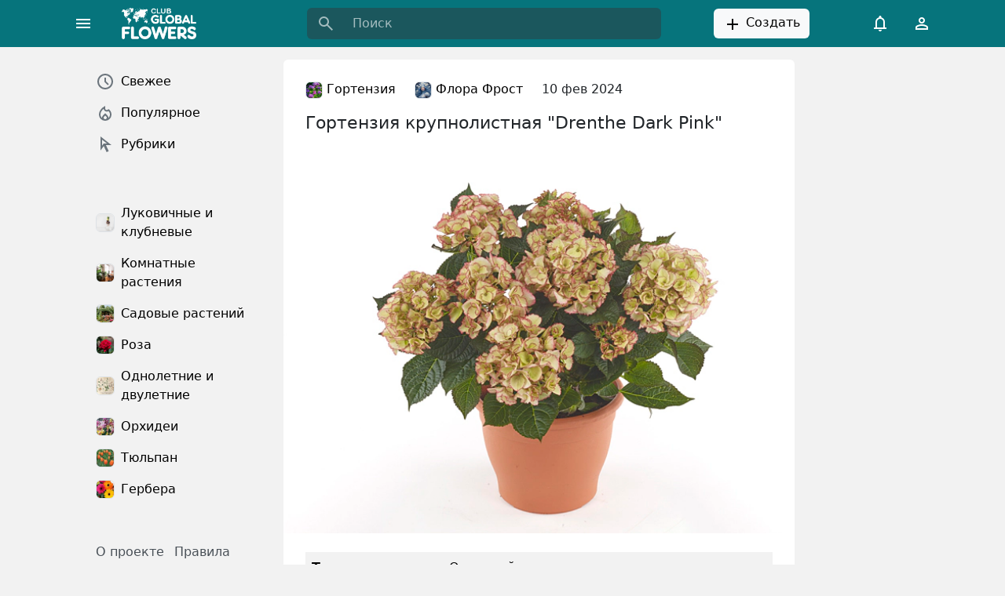

--- FILE ---
content_type: text/html; charset=UTF-8
request_url: https://club.global.flowers/hydrangea/55986-gortenziya-krupnolistnaya-drenthe-dark-pink
body_size: 12804
content:
<!DOCTYPE html>
<html lang="ru">
<head>
    <title>Гортензия крупнолистная &quot;Drenthe Dark Pink&quot; — Global Flowers Club</title>
    <meta name="viewport" content="width=device-width, initial-scale=1">
    <link rel="apple-touch-icon" sizes="180x180" href="/apple-touch-icon.png">
    <link rel="icon" type="image/png" sizes="32x32" href="/favicon-32x32.png">
    <link rel="icon" type="image/png" sizes="16x16" href="/favicon-16x16.png">
    <link rel="manifest" href="/site.webmanifest">
    <link rel="mask-icon" href="/safari-pinned-tab.svg" color="#06747c">
    <meta name="msapplication-TileColor" content="#06747c">
    <meta name="theme-color" content="#ffffff">
    <meta http-equiv="Content-Type" content="text/html; charset=UTF-8" />
<meta name="description" content="Тип цветка: Одинокий. Морозостойкость: Ограниченная (Зона USDA 8); Хорошая (Зона USDA 5, 6); Разумная (Зона USDA 7). Лист, общая форма: Эллиптический / овальный. Край лепестка: Эрозия; Зубчатый. Диаметр цветка: 4 - 4,5 см. Высота растения: 30 - 40 см; 20 - 30 см. Соцветие: Полусферическое. Месяц(ы) цветения: Июнь. Структура (ткани): Полукустарниковая. Ширина листа: 7,5 - 10 см. Длительность жизни листа: Опадающий. Размер листа: 7,5 - 10 см; 10 - 15 см. Требование рН почвы: Щелочные (pH &amp;gt; 7,5); Нейтральные (pH 6,5 - 7,5); Слабокислые (pH 4,5 - 6,5). Условия освещения: Солнечно; Полутень. Диаметр соцветия: 10 - 15 см. Требования к влаге грунта: Хорошо дренированный; Влажный." />
<link rel="canonical" href="https://club.global.flowers/hydrangea/55986-gortenziya-krupnolistnaya-drenthe-dark-pink" />
<link href="/bitrix/cache/css/s1/main/page_d9ff8e9ae54a32cc9128b978047ed03b/page_d9ff8e9ae54a32cc9128b978047ed03b_v1.css?17386886541207" type="text/css"  rel="stylesheet" />
<link href="/bitrix/cache/css/s1/main/template_e7fe24de9fd04ec0d336c8c2d5a651f5/template_e7fe24de9fd04ec0d336c8c2d5a651f5_v1.css?1738688654180041" type="text/css"  data-template-style="true" rel="stylesheet" />
<script type="module" crossorigin src="/dist/assets/index-9de726d6.js"></script>
<meta name="author" content="Флора Фрост">
<meta property="og:site_name" content="Global Flowers Club">
<meta property="og:type" content="article">
<meta property="og:title" content="Гортензия крупнолистная &quot;Drenthe Dark Pink&quot;">
<meta property="og:description" content="Тип цветка: Одинокий. Морозостойкость: Ограниченная (Зона USDA 8); Хорошая (Зона USDA 5, 6); Разумная (Зона USDA 7). Лист, общая форма: Эллиптический / овальный. Край лепестка: Эрозия; Зубчатый. Диаметр цветка: 4 - 4,5 см. Высота растения: 30 - 40 см; 20 - 30 см. Соцветие: Полусф...">
<meta property="article:author" content="Флора Фрост">
<meta property="article:modified_time" content="2024-02-10T18:53:03+00:00">
<meta property="article:published_time" content="2021-04-21T00:00:00+00:00">
<meta property="article:section" content="Гортензия">
<meta property="og:image" content="https://club.global.flowers/upload/iblock/0dc/94i937qjur53ei4zsjoptpr66vo2oj5p/367561.webp">
<meta property="og:image:width" content="640">
<meta property="og:image:height" content="480">
<meta property="article:tag" content="Растения семейства Гортензиевые">
<meta property="og:url" content="https://club.global.flowers/hydrangea/55986-gortenziya-krupnolistnaya-drenthe-dark-pink">



        <!-- Yandex.RTB -->
    <script data-skip-moving="true">window.yaContextCb=window.yaContextCb||[]</script>
    <script data-skip-moving="true" src="https://yandex.ru/ads/system/context.js" async></script>
</head>
<body>
        <div v-scope='App({"site":"s1","language":"ru"})' @vue:mounted="loadData">
        <header class="sticky-top">
            <div class="container">
                <div class="row align-items-center">
                    <div class="col-auto">
                        <button type="button" class="btn d-none d-lg-block" title="Меню" @click="toggleDesktopSidebar();">
                            <svg xmlns="http://www.w3.org/2000/svg" fill="white" height="24" viewBox="0 -960 960 960" width="24"><path d="M120-240v-80h720v80H120Zm0-200v-80h720v80H120Zm0-200v-80h720v80H120Z"/></svg>
                        </button>
                        <button type="button" class="btn d-lg-none" title="Меню" @click="toggleMobileSidebar();">
                            <svg xmlns="http://www.w3.org/2000/svg" fill="white" height="24" viewBox="0 -960 960 960" width="24"><path d="M120-240v-80h720v80H120Zm0-200v-80h720v80H120Zm0-200v-80h720v80H120Z"/></svg>
                        </button>
                    </div>
                    <div class="col col-lg-auto">
                        <a class="navbar-brand p-0 me-0 me-lg-2 d-block" style="width: 110px" href="/" aria-label="Global Flowers Club">
                            <img src="/dist/assets/logo-889aaa63.png" width="96" height="40" alt="logo" />
                        </a>
                    </div>
                    <div class="col-lg-5 offset-1 d-none d-lg-block">
                        <div v-scope="Search()"></div>
                    </div>
                    <div class="col text-center d-none d-lg-block">
                        <button type="button" onclick="ym(96569903,'reachGoal','ruCreate')" class="btn btn-light">
                            <svg class="align-text-top" xmlns="http://www.w3.org/2000/svg" height="24" viewBox="0 -960 960 960" width="24"><path d="M440-440H200v-80h240v-240h80v240h240v80H520v240h-80v-240Z"/></svg>
                            Создать                        </button>
                    </div>
                    <div class="col-auto d-none d-lg-block">
                        <button type="button" class="btn" title="Уведомления">
                            <svg xmlns="http://www.w3.org/2000/svg" fill="white" height="24" viewBox="0 -960 960 960" width="24"><path d="M160-200v-80h80v-280q0-83 50-147.5T420-792v-28q0-25 17.5-42.5T480-880q25 0 42.5 17.5T540-820v28q80 20 130 84.5T720-560v280h80v80H160Zm320-300Zm0 420q-33 0-56.5-23.5T400-160h160q0 33-23.5 56.5T480-80ZM320-280h320v-280q0-66-47-113t-113-47q-66 0-113 47t-47 113v280Z"/></svg>
                        </button>
                        <button @click="openDialog('#authDialog');" onclick="ym(96569903,'reachGoal','ruLogin')" type="button" class="btn" title="Личный кабинет">
                            <svg xmlns="http://www.w3.org/2000/svg" fill="white" height="24" viewBox="0 -960 960 960" width="24"><path d="M480-480q-66 0-113-47t-47-113q0-66 47-113t113-47q66 0 113 47t47 113q0 66-47 113t-113 47ZM160-160v-112q0-34 17.5-62.5T224-378q62-31 126-46.5T480-440q66 0 130 15.5T736-378q29 15 46.5 43.5T800-272v112H160Zm80-80h480v-32q0-11-5.5-20T700-306q-54-27-109-40.5T480-360q-56 0-111 13.5T260-306q-9 5-14.5 14t-5.5 20v32Zm240-320q33 0 56.5-23.5T560-640q0-33-23.5-56.5T480-720q-33 0-56.5 23.5T400-640q0 33 23.5 56.5T480-560Zm0-80Zm0 400Z"/></svg>
                        </button>
                    </div>
                    <div class="col-auto d-block d-lg-none">
                        <button @click="toggleMobileSearch()" type="submit" class="btn" title="Поиск">
                            <svg xmlns="http://www.w3.org/2000/svg" fill="white" height="24" viewBox="0 -960 960 960" width="24"><path d="M784-120 532-372q-30 24-69 38t-83 14q-109 0-184.5-75.5T120-580q0-109 75.5-184.5T380-840q109 0 184.5 75.5T640-580q0 44-14 83t-38 69l252 252-56 56ZM380-400q75 0 127.5-52.5T560-580q0-75-52.5-127.5T380-760q-75 0-127.5 52.5T200-580q0 75 52.5 127.5T380-400Z"/></svg>
                        </button>
                    </div>
                </div>
            </div>
            <div v-if="!isMobileSearchHide" class="container pt-4 d-lg-none">
                <div v-scope="Search()"></div>
            </div>
        </header>
        <main>
            <div class="container-md">
                <div class="row g-0">
                    <div class="d-none d-lg-block col-lg-3">
                        <div v-if="!isDesktopSidebarHide" class="p-4 pe-2 me-2 d-flex flex-column sticky-top overflow-y-auto vh-sidebar z-1">
                            <div v-scope='MenuMain([{"href":"\/new","text":"Свежее","active":false,"icon":"\/dist\/assets\/icon-69aea351.svg#menu-main-new","icontype":"svg","css":null,"hash":"a8062d175f8a3a334172b2311c4f85ce"},{"href":"\/popular","text":"Популярное","active":false,"icon":"\/dist\/assets\/icon-69aea351.svg#menu-main-popular","icontype":"svg","css":null,"hash":"62554f568f0dc8833b42477eab3fde11"},{"href":"\/rubrics","text":"Рубрики","active":false,"icon":"\/dist\/assets\/icon-69aea351.svg#menu-main-rubrics","icontype":"svg","css":null,"hash":"2d77a4b958cac8853aba48c61866c78a"}])' class="nav flex-column nav-pills mb-5 me-xxl-4"></div>                            <div v-scope='MenuMain([{"href":"\/lukovichnye-klubnevye-rasteniya","text":"Луковичные и клубневые","active":false,"icon":"\/upload\/resize_cache\/iblock\/c5e\/g6ja8ej5u841b1glgywwwbejm2ta9bdj\/108_108_2\/bulbous_and_tuberous.webp","icontype":"img","css":null,"hash":"f5a195debb62c1a606cd3e4af80bff79"},{"href":"\/indoor-plants","text":"Комнатные растения","active":false,"icon":"\/upload\/resize_cache\/iblock\/411\/8uf2qudxcax6dveg872k2qt4n379npwf\/108_108_2\/indoor_plants.webp","icontype":"img","css":null,"hash":"af7ccaf206d1bc0bc4888763bb6af299"},{"href":"\/sadovye-rasteniy","text":"Садовые растений","active":false,"icon":"\/upload\/resize_cache\/iblock\/4a3\/2wkit3igaw8yze0lbpp7ruy811h7o17z\/108_108_2\/garden_plants.webp","icontype":"img","css":null,"hash":"261add6af9c4bfadbfa3ebe60ac5cc55"},{"href":"\/rosa","text":"Роза","active":false,"icon":"\/upload\/resize_cache\/iblock\/c1c\/d50lb2hb20rdxqj8lezomlttesi8191n\/108_108_2\/rose.webp","icontype":"img","css":null,"hash":"b8d482b0b56c71f1f85b851a5ab83b18"},{"href":"\/odnoletnie-i-dvuletnie-rasteniya","text":"Однолетние и двулетние","active":false,"icon":"\/upload\/resize_cache\/iblock\/10d\/pexkhcdgutjj8swaa480ol0lzrjx1u45\/108_108_2\/odnoletnie_i_dvuletnie.webp","icontype":"img","css":null,"hash":"a139f1db4fa59c0a0c634632deb328a9"},{"href":"\/orchids","text":"Орхидеи","active":false,"icon":"\/upload\/resize_cache\/iblock\/e64\/huhlkqosyz24975ryk7cqtdyyk2d2j87\/108_108_2\/orchids.webp","icontype":"img","css":null,"hash":"a8b7e9f6a54876a47c12f3f79c73a2b7"},{"href":"\/tulipa","text":"Тюльпан","active":false,"icon":"\/upload\/resize_cache\/iblock\/eb5\/zye36zetct2rydrr35f2275xf2rr9q9d\/108_108_2\/tulips.webp","icontype":"img","css":null,"hash":"6fa6bf1a1296a7d39740ec4395fb4d46"},{"href":"\/gerbera","text":"Гербера","active":false,"icon":"\/upload\/resize_cache\/iblock\/bde\/2c8tuymhxmmee84upl5fsg50zgt5loky\/108_108_2\/Gerbera.webp","icontype":"img","css":null,"hash":"d04153c8b26e0052750ef94e4720d65b"}])' class="nav flex-column nav-pills mb-5 me-xxl-4"></div>                            <div v-scope='MenuInfo([{"href":"\/globalflowers\/about","text":"О проекте","active":false,"hash":"7984e3818e8c0381638c08525741400d"},{"href":"\/globalflowers\/rules","text":"Правила","active":false,"hash":"3b92da8179e88cee39cd923d95325fe2"}])' class="pb-5 ps-3"></div>                                                        <div v-scope='MenuInfo([{"href":"\/","active":true,"title":"Русский","text":"\u003Csvg class=\u0022align-text-top\u0022 height=\u002218\u0022 width=\u002224\u0022\u003E\u003Cuse href=\u0022\/dist\/assets\/icon-69aea351.svg#flag-ru\u0022\u003E\u003C\/use\u003E\u003C\/svg\u003E"},{"href":"\/en\/","active":false,"title":"English","text":"\u003Csvg class=\u0022align-text-top\u0022 height=\u002218\u0022 width=\u002224\u0022\u003E\u003Cuse href=\u0022\/dist\/assets\/icon-69aea351.svg#flag-us\u0022\u003E\u003C\/use\u003E\u003C\/svg\u003E"}])' class="pb-5 ps-3"></div>
                                                                                </div>
                    </div>
                                        <div class="col-12 col-lg-9 col-xl-7 col-xxl-6 py-3">
                                                <!--div class="bg-white rounded p-4 adv mb-4"></div--><div class="bg-white rounded post-detail">
    <div class="row align-items-center post-detail__header">
                    <div class="col-auto">
                <a href="/hydrangea" class="link-body-emphasis link-underline-opacity-0">
                    <img
                        src="/upload/resize_cache/iblock/b7f/0is43r71uzjm4k7xg0a8okgjas1yswvu/108_108_2/Hydrangea.webp"
                        srcset="[data-uri]"
                        sizes="100vw"
                        data-srcset="/upload/resize_cache/iblock/b7f/0is43r71uzjm4k7xg0a8okgjas1yswvu/108_108_2/Hydrangea.webp 100w"
                        class="img-fluid lazy-load border rounded"
                        width="22"
                        height="22"
                        alt="icon"
                    >
                    Гортензия                </a>
            </div>
                            <div class="col-auto">
                <a href="/u/3" rel="author" class="link-body-emphasis link-underline-opacity-0">
                                            <img
                            src="/upload/resize_cache/main/662/5rkk9kzlpfvppka02qci1j03pwbp45oq/108_108_2/FloraFrost.webp"
                            srcset="[data-uri]"
                            sizes="100vw"
                            data-srcset="/upload/resize_cache/main/662/5rkk9kzlpfvppka02qci1j03pwbp45oq/108_108_2/FloraFrost.webp 100w"
                            class="img-fluid lazy-load border rounded"
                            width="22"
                            height="22"
                            alt="icon"
                        >
                                        Флора Фрост                </a>
            </div>
                <div class="col-auto" title="10.02.2024 18:53"><time datetime="10.02.2024 18:53">10 фев 2024</time></div>
            </div>
    <div class="post-detail__body">
        <h1 class="h2">Гортензия крупнолистная "Drenthe Dark Pink"</h1>
                <img src="/upload/iblock/0dc/94i937qjur53ei4zsjoptpr66vo2oj5p/367561.webp" alt="Гортензия крупнолистная &quot;Drenthe Dark Pink&quot;" class="img-fluid mb-4 w-100" width="640" height="480">
                <div class="table-responsive">
    <table class="table table-striped">
                <tbody>
                    <tr>
                                    <td><b>Тип цветка</b></td>
                                    <td>Одинокий</td>
                            </tr>
                    <tr>
                                    <td><b>Морозостойкость</b></td>
                                    <td>Ограниченная (Зона USDA 8); Хорошая (Зона USDA 5, 6); Разумная (Зона USDA 7)</td>
                            </tr>
                    <tr>
                                    <td><b>Лист, общая форма</b></td>
                                    <td>Эллиптический / овальный</td>
                            </tr>
                    <tr>
                                    <td><b>Край лепестка</b></td>
                                    <td>Эрозия; Зубчатый</td>
                            </tr>
                    <tr>
                                    <td><b>Диаметр цветка</b></td>
                                    <td>4 - 4,5 см</td>
                            </tr>
                    <tr>
                                    <td><b>Высота растения</b></td>
                                    <td>30 - 40 см; 20 - 30 см</td>
                            </tr>
                    <tr>
                                    <td><b>Соцветие</b></td>
                                    <td>Полусферическое</td>
                            </tr>
                    <tr>
                                    <td><b>Месяц(ы) цветения</b></td>
                                    <td>Июнь</td>
                            </tr>
                    <tr>
                                    <td><b>Структура (ткани)</b></td>
                                    <td>Полукустарниковая</td>
                            </tr>
                    <tr>
                                    <td><b>Ширина листа</b></td>
                                    <td>7,5 - 10 см</td>
                            </tr>
                    <tr>
                                    <td><b>Длительность жизни листа</b></td>
                                    <td>Опадающий</td>
                            </tr>
                    <tr>
                                    <td><b>Размер листа</b></td>
                                    <td>7,5 - 10 см; 10 - 15 см</td>
                            </tr>
                    <tr>
                                    <td><b>Требование рН почвы</b></td>
                                    <td>Щелочные (pH > 7,5); Нейтральные (pH 6,5 - 7,5); Слабокислые (pH 4,5 - 6,5)</td>
                            </tr>
                    <tr>
                                    <td><b>Условия освещения</b></td>
                                    <td>Солнечно; Полутень</td>
                            </tr>
                    <tr>
                                    <td><b>Диаметр соцветия</b></td>
                                    <td>10 - 15 см</td>
                            </tr>
                    <tr>
                                    <td><b>Требования к влаге грунта</b></td>
                                    <td>Хорошо дренированный; Влажный</td>
                            </tr>
                </tbody>
    </table>
</div>    <p>Гортензия крупнолистная "Drenthe Dark Pink" - это красивый и удивительный сорт гортензии, который может быть прекрасным украшением сада. Этот полукустарник имеет размер от 30 до 40 см, с крупными листьями в форме эллипса или овала, шириной от 7,5 до 10 см. Листья этого сорта гортензии имеют насыщенный темно-зеленый цвет и отличаются декоративностью.</p>
    <p>Гортензия крупнолистная "Drenthe Dark Pink" цветет в июне небольшими, диаметром от 4 до 4,5 см, белыми цветками, узор которых имеет красно-розовый оттенок. Интересно, что у цветков этого сорта гортензии можно наблюдать бицветность, а также присутствие зеленого вторичного цвета. Инфлоресценция гортензии "Drenthe Dark Pink" имеет полушаровидную форму и диаметр от 10 до 15 см.</p>
    <p>Этот сорт гортензии предпочитает солнечные или полутенистые места для произрастания, а также требует хорошо дренированных или умеренно влажных почв. Уровень кислотности почвы, на которой может произрастать гортензия "Drenthe Dark Pink", может быть щелочным, нейтральным или слегка кислым. Хотя этот вид гортензии достаточно устойчив к холоду, ее зимняя морозоустойчивость ограничена в зонах USDA 8, в то время как в зонах USDA 5, 6 и 7 эта морозоустойчивость хорошая или приемлемая.</p>
    <p>Гортензия крупнолистная "Drenthe Dark Pink" отличается своей декоративностью, удивительным цветением и крупными листьями. Этот сорт гортензии может стать прекрасным украшением сада и привлечь внимание своей необычной бицветностью и яркими красками.</p>
    <p>Индекс доступности товара на рынке по месяцам:</p>
<div class="table-responsive table-responsive bg-light py-2 mb-4">
    <table class="table table-light">
                    <thead>
            <tr>
                                    <th>янв</th>
                                    <th>фев</th>
                                    <th>мар</th>
                                    <th>апр</th>
                                    <th>май</th>
                                    <th>июн</th>
                                    <th>июл</th>
                                    <th>авг</th>
                                    <th>сен</th>
                                    <th>окт</th>
                                    <th>ноя</th>
                                    <th>дек</th>
                            </tr>
            </thead>
                <tbody>
                    <tr>
                                    <td>1</td>
                                    <td>1</td>
                                    <td>2</td>
                                    <td>3</td>
                                    <td>4</td>
                                    <td>3</td>
                                    <td>2</td>
                                    <td>3</td>
                                    <td>1</td>
                                    <td>1</td>
                                    <td>1</td>
                                    <td>-</td>
                            </tr>
                </tbody>
    </table>
</div>    </div>
    <div style="padding: 0 var(--layout-content-offset-x);">
                <div class="row pb-3">
            <div class="col-12 mb-12">
                <small class="fw-semibold">Опубликовано в рубриках:</small>
            </div>
            <div class="col-12">
                <div class="row g-1">
                                        <div class="col-auto"><a class="btn btn-sm btn-light" rel="tag" href="/derevya-kustarniki-liany">Деревья, кустарники, лианы</a></div>
                                        <div class="col-auto"><a class="btn btn-sm btn-light" rel="tag" href="/sadovye-rasteniy">Садовые растений</a></div>
                                    </div>
            </div>
        </div>
                        <div class="row pb-3">
            <div class="col-12 mb-2">
                <small class="fw-semibold">Опубликовано в подборках:</small>
            </div>
            <div class="col-12">
                <div class="row g-1">
                                        <div class="col-auto"><a class="btn btn-sm btn-light" rel="tag" href="/sets/rasteniya-semeystva-gidrangievye">Растения семейства Гидрангиевые</a></div>
                                        <div class="col-auto"><a class="btn btn-sm btn-light" rel="tag" href="/sets/rasteniya-semeystva-gortenzievye">Растения семейства Гортензиевые</a></div>
                                    </div>
            </div>
        </div>
            </div>
    <div class="post-detail__footer">
                <div v-scope='PostCounters({"views":221,"hits":21})'></div>
                <div v-scope='PostButtons({"id":55986,"url":"\/hydrangea\/55986-gortenziya-krupnolistnaya-drenthe-dark-pink","cnt":{"like":0,"comment":0,"repost":0,"bookmark":0},"disable":{"LIKE":false,"COMMENT":false,"REPOST":false,"BOOKMARK":false,"RUBRIC":false,"AUTHOR":false,"STATISTIC":false,"RECOMMENDATION":false}})'></div>
    </div>
</div>
<div id="yandex_rtb_R-A-6891367-2"></div>
<div id="comments" class="pt-4">
    <div v-scope='CommentList({"elementId":55986})' @vue:mounted="init" class="bg-white rounded p-4 mb-4"></div>
</div>
<div id="yandex_rtb_R-A-6891367-3" class="pb-2"></div>
<div v-scope='PostRecommended({"rubricId":2176,"hideHitPosts":true,"excludeIds":[55986]})' @vue:mounted="init"></div>
                        </div>
                                                <div class="d-none d-xl-block col-xl-2 col-xxl-3">
                            <div class="p-4 sticky-top" style="top: 60px;">
                                <div id="yandex_rtb_R-A-6891367-1"></div>
                            </div>
                        </div>
                                            </div>
                </div>
            </main>
                        <dialog v-scope='Authorization({"backUrl":"\/hydrangea\/55986-gortenziya-krupnolistnaya-drenthe-dark-pink"})' id="authDialog" inert loading>
                <div class="overflow-auto">
                    <div class="d-flex">
                        <div class="d-none d-md-flex flex-shrink-1" style="background: #06747c;">
                            <div class="sticky-top p-5">
                                <img src="/dist/assets/logo-889aaa63.png" width="96" height="40" alt="logo" />
                            </div>
                        </div>
                        <div class="p-5">
                            <div class="d-flex flex-column">
                                <div class="h2">Авторизация</div>
                                <div>Вы сможете комментировать статьи, сохранять материалы и настраивать свою ленту</div>
                                <div class="pt-4 pb-5">
                                    <button @click="signInWithVkId('51866173', 'https://club.global.flowers')" type="button" class="btn btn-primary w-100 my-1" style="background: #0077FF;">Войти через VK ID</button>
                                    <button @click="signInWithYaId('3068d3ea17f349769f268a77bcca2442', 'https://club.global.flowers')" type="button" class="btn btn-primary w-100 my-1" style="background: #FC3F1D;">Войти через Яндекс ID</button>
                                </div>
                                <div class="mt-auto">
                                    <span @click="followTheLink('/globalflowers/rules')" type="button" class="link-primary link-underline-opacity-0">Условия использования</span>
                                </div>
                            </div>
                        </div>
                    </div>
                </div>
            </dialog>
                        <div class="offcanvas offcanvas-start w-auto" :class="{'show': !isMobileSidebarHide}" tabindex="-1">
                <div class="offcanvas-header">
                    <div class="offcanvas-title">
                        <img src="/dist/assets/logo-889aaa63.png" width="96" height="40" alt="logo" class="ms-3" style="filter: brightness(0.4);" />
                    </div>
                    <button type="button" class="btn-close" @click="isMobileSidebarHide = true"></button>
                </div>
                <div class="offcanvas-body me-2">
                    <div v-scope='MenuMain([{"href":"\/new","text":"Свежее","active":false,"icon":"\/dist\/assets\/icon-69aea351.svg#menu-main-new","icontype":"svg","css":null,"hash":"a8062d175f8a3a334172b2311c4f85ce"},{"href":"\/popular","text":"Популярное","active":false,"icon":"\/dist\/assets\/icon-69aea351.svg#menu-main-popular","icontype":"svg","css":null,"hash":"62554f568f0dc8833b42477eab3fde11"},{"href":"\/rubrics","text":"Рубрики","active":false,"icon":"\/dist\/assets\/icon-69aea351.svg#menu-main-rubrics","icontype":"svg","css":null,"hash":"2d77a4b958cac8853aba48c61866c78a"}])' class="nav flex-column nav-pills mb-5 me-xxl-4"></div>                    <div v-scope='MenuMain([{"href":"\/lukovichnye-klubnevye-rasteniya","text":"Луковичные и клубневые","active":false,"icon":"\/upload\/resize_cache\/iblock\/c5e\/g6ja8ej5u841b1glgywwwbejm2ta9bdj\/108_108_2\/bulbous_and_tuberous.webp","icontype":"img","css":null,"hash":"f5a195debb62c1a606cd3e4af80bff79"},{"href":"\/indoor-plants","text":"Комнатные растения","active":false,"icon":"\/upload\/resize_cache\/iblock\/411\/8uf2qudxcax6dveg872k2qt4n379npwf\/108_108_2\/indoor_plants.webp","icontype":"img","css":null,"hash":"af7ccaf206d1bc0bc4888763bb6af299"},{"href":"\/sadovye-rasteniy","text":"Садовые растений","active":false,"icon":"\/upload\/resize_cache\/iblock\/4a3\/2wkit3igaw8yze0lbpp7ruy811h7o17z\/108_108_2\/garden_plants.webp","icontype":"img","css":null,"hash":"261add6af9c4bfadbfa3ebe60ac5cc55"},{"href":"\/rosa","text":"Роза","active":false,"icon":"\/upload\/resize_cache\/iblock\/c1c\/d50lb2hb20rdxqj8lezomlttesi8191n\/108_108_2\/rose.webp","icontype":"img","css":null,"hash":"b8d482b0b56c71f1f85b851a5ab83b18"},{"href":"\/odnoletnie-i-dvuletnie-rasteniya","text":"Однолетние и двулетние","active":false,"icon":"\/upload\/resize_cache\/iblock\/10d\/pexkhcdgutjj8swaa480ol0lzrjx1u45\/108_108_2\/odnoletnie_i_dvuletnie.webp","icontype":"img","css":null,"hash":"a139f1db4fa59c0a0c634632deb328a9"},{"href":"\/orchids","text":"Орхидеи","active":false,"icon":"\/upload\/resize_cache\/iblock\/e64\/huhlkqosyz24975ryk7cqtdyyk2d2j87\/108_108_2\/orchids.webp","icontype":"img","css":null,"hash":"a8b7e9f6a54876a47c12f3f79c73a2b7"},{"href":"\/tulipa","text":"Тюльпан","active":false,"icon":"\/upload\/resize_cache\/iblock\/eb5\/zye36zetct2rydrr35f2275xf2rr9q9d\/108_108_2\/tulips.webp","icontype":"img","css":null,"hash":"6fa6bf1a1296a7d39740ec4395fb4d46"},{"href":"\/gerbera","text":"Гербера","active":false,"icon":"\/upload\/resize_cache\/iblock\/bde\/2c8tuymhxmmee84upl5fsg50zgt5loky\/108_108_2\/Gerbera.webp","icontype":"img","css":null,"hash":"d04153c8b26e0052750ef94e4720d65b"}])' class="nav flex-column nav-pills mb-5 me-xxl-4"></div>                    <div v-scope='MenuInfo([{"href":"\/globalflowers\/about","text":"О проекте","active":false,"hash":"7984e3818e8c0381638c08525741400d"},{"href":"\/globalflowers\/rules","text":"Правила","active":false,"hash":"3b92da8179e88cee39cd923d95325fe2"}])' class="pb-5 ps-3"></div>                                        <div v-scope='MenuInfo([{"href":"\/","active":true,"title":"Русский","text":"\u003Csvg class=\u0022align-text-top\u0022 height=\u002218\u0022 width=\u002224\u0022\u003E\u003Cuse href=\u0022\/dist\/assets\/icon-69aea351.svg#flag-ru\u0022\u003E\u003C\/use\u003E\u003C\/svg\u003E"},{"href":"\/en\/","active":false,"title":"English","text":"\u003Csvg class=\u0022align-text-top\u0022 height=\u002218\u0022 width=\u002224\u0022\u003E\u003Cuse href=\u0022\/dist\/assets\/icon-69aea351.svg#flag-us\u0022\u003E\u003C\/use\u003E\u003C\/svg\u003E"}])' class="pb-5 ps-3"></div>
                </div>
            </div>
            <div v-if="!isMobileSidebarHide" @click="isMobileSidebarHide = true" class="offcanvas-backdrop fade show"></div>
        </div>
        <template id="templateMenuMain">
    <a v-for="item in items" :key="item.hash" :href="item.href" class="nav-link link-body-emphasis d-flex align-items-center" :class="[{'active': item.active}, item.css]">
        <svg v-if="item.icontype === 'svg' && item.icon" class="align-text-top" height="24" width="24" fill="#6C757D">
            <use :href="item.icon"></use>
        </svg>
        <img v-if="item.icontype === 'img' && item.icon" :src="item.icon" alt="icon" width="24" height="24" class="rounded border">
        <span class="ms-2">{{ item.text }}</span>
    </a>
</template>
<template id="templateMenuInfo">
    <span v-for="item in items" :key="item.hash">
        <span v-if="item.active" class="link-secondary link-secondary-contrast link-underline-opacity-0 me-2" :title="item.title" v-html="item.text"></span>
        <a v-else :href="item.href" class="link-secondary link-secondary-contrast link-underline-opacity-0 me-2" :class="{'opacity-25': item.title}" :title="item.title" v-html="item.text"></a>
    </span>
</template>
<template id="templatePostCounters">
    <div class="post-counters text-body-secondary">
        <div class="post-counters__item d-inline-block pe-2">
            <small class="post-counters__value">{{ getViewsValue() }}</small>
            <small class="post-counters__label">{{ getViewsLabel({"one":"показ","four":"показа","five":"показов"}) }}</small>
        </div>
        <div class="post-counters__item d-inline-block px-2">
            <small class="post-counters__value">{{ getHitsValue() }}</small>
            <small class="post-counters__label">{{ getHitsLabel({"one":"просмотр","four":"просмотра","five":"просмотров"}) }}</small>
        </div>
    </div>
</template>
<template id="templatePostButtons">
    <div v-if="!disable.LIKE" v-scope="PostButtonLike(postId, getCntLike())" class="d-inline-block"></div>
    <a :href="postUrl + '#comments'" v-if="!disable.COMMENT" title="Комментарии" class="btn p-0 pe-3 text-body-secondary position-relative btn-reaction" type="button">
        <svg class="pe-1" height="22" width="22" fill="currentColor">
            <use href="/dist/assets/icon-69aea351.svg#comment"></use>
        </svg>
        <span class="fw-medium" v-if="getCntComment() > 0">{{ getCntComment() }}</span>
        <span class="fw-medium" v-else>Обсудить</span>
    </a>
    <div v-if="!disable.REPOST" v-scope="PostButtonRepost(postId, getCntRepost())" class="d-inline-block"></div>
    <div v-if="!disable.BOOKMARK" v-scope="PostButtonBookmark(postId, getCntBookmark())" class="d-inline-block"></div>
</template>
<template id="templatePostButtonLike">
    <button @click="(isLike() ? remove() : create())" :class="{'btn-like_active': isLike()}" title="Нравится" class="btn p-0 pe-3 text-body-secondary position-relative btn-reaction btn-like" type="button">
        <svg class="pe-1" height="22" width="22" fill="currentColor">
            <use v-if="!isLike()" href="/dist/assets/icon-69aea351.svg#like"></use>
            <use v-else href="/dist/assets/icon-69aea351.svg#like-fill"></use>
        </svg>
        <span v-if="cntLike" class="fw-medium">{{ cntLike }}</span>
    </button>
</template>
<template id="templatePostButtonRepost">
    <button @click="(isRepost() ? remove() : create())" :class="{'btn-reaction_active': isRepost()}" title="Сделать репост" class="btn p-0 pe-3 text-body-secondary position-relative btn-reaction" type="button">
        <svg class="pe-1" height="22" width="22" fill="currentColor">
            <use href="/dist/assets/icon-69aea351.svg#repost"></use>
        </svg>
        <span class="fw-medium" v-if="cntRepost">{{ cntRepost }}</span>
    </button>
</template>
<template id="templatePostButtonBookmark">
    <button v-if="!isBookmark()" @click="create()" title="Добавить в закладки" class="btn p-0 pe-3 text-body-secondary position-relative btn-reaction" type="button">
        <svg class="pe-1" height="22" width="22" fill="currentColor">
            <use href="/dist/assets/icon-69aea351.svg#bookmark"></use>
        </svg>
        <span class="fw-medium" v-if="cntBookmark">{{ cntBookmark }}</span>
    </button>
    <button v-else @click="remove()" title="В закладках" class="btn p-0 pe-3 text-body-secondary position-relative btn-reaction btn-reaction_active" type="button">
        <svg class="pe-1" height="22" width="22" fill="currentColor">
            <use href="/dist/assets/icon-69aea351.svg#bookmark-fill"></use>
        </svg>
        <span class="fw-medium" v-if="cntBookmark">{{ cntBookmark }}</span>
    </button>
</template>
<template id="templatePostList">
    <div v-for="post, i in posts" :key="'post' + i" class="bg-white rounded pt-2 pb-4 my-3 shadow-sm">
        <div class="row px-4 align-items-center">
            <div v-if="post.RUBRIC.ID" class="col-auto">
                <a :href="post.RUBRIC.DETAIL_PAGE_URL" class="link-body-emphasis link-underline-opacity-0 lh-48">
                    <img
                        :src="post.RUBRIC.PREVIEW_PICTURE.SRC"
                        srcset="[data-uri]"
                        sizes="100vw"
                        :data-srcset="post.RUBRIC.PREVIEW_PICTURE.SRC + ' 100w'"
                        class="img-fluid lazy-load border rounded"
                        width="22"
                        height="22"
                        alt="icon"
                    >
                    <span v-html="post.RUBRIC.NAME"></span>
                </a>
            </div>
            <div v-if="post.USER.ID" class="col-auto">
                <a :href="post.USER.DETAIL_PAGE_URL" class="link-body-emphasis link-underline-opacity-0 lh-48">
                    <img
                        v-if="post.USER.PERSONAL_PHOTO"
                        :src="post.USER.PERSONAL_PHOTO.SRC"
                        srcset="[data-uri]"
                        sizes="100vw"
                        :data-srcset="post.USER.PERSONAL_PHOTO.SRC + ' 100w'"
                        class="img-fluid lazy-load border rounded"
                        width="22"
                        height="22"
                        alt="icon"
                    >
                    <span v-html="post.USER.TITLE"></span>
                </a>
            </div>
            <div class="col-auto" :title="post.ACTIVE_FROM_X"><time :datetime="post.ACTIVE_FROM_X" class="lh-48">{{ post.ACTIVE_FROM_X_VISIBLE }}</time></div>
        </div>
        <div class="position-relative">
            <div class="row px-4">
                <div class="col-12 mb-2"><a class="h2 link-body-emphasis link-underline-opacity-0" :href="post.DETAIL_PAGE_URL" v-html="post.NAME"></a></div>
                <div class="col-12" v-html="post.PREVIEW_TEXT"></div>
            </div>
            <img
                v-if="post.PREVIEW_PICTURE.SRC"
                :src="post.PREVIEW_PICTURE.SRC"
                srcset="[data-uri] 100w"
                sizes="100vw"
                :data-srcset="post.PREVIEW_PICTURE.SRC + ' 100w'"
                class="img-fluid lazy-load mt-3"
                width="648"
                height="486"
                alt="post image"
            >
            <a :href="post.DETAIL_PAGE_URL" :title="post.NAME" class="link link-body-emphasis link-underline-opacity-0 position-absolute w-100 h-100 top-0 start-0"></a>
        </div>
        <div v-if="!post.DISABLE.STATISTIC" v-scope="PostCounters({
            views: post.COUNTER.VIEW,
            hits: post.COUNTER.HIT
        })" class="px-4 pt-3"></div>
        <div v-scope="PostButtons({
            id: post.ID,
            url: post.DETAIL_PAGE_URL,
            cnt: {
                like: post.COUNTER.LIKE,
                comment: post.COUNTER.COMMENT,
                repost: post.COUNTER.REPOST,
                bookmark: post.COUNTER.BOOKMARK,
            },
            disable: post.DISABLE
        })" class="px-4 pt-3"></div>
    </div>
    <div v-if="nextPageUri" class="bg-white rounded pt-2 pb-2 shadow-sm my-3 text-center">
        <a @click.prevent.stop="loadMore" :href="nextPageUri" class="btn btn-default w-100" type="button">
            <span v-if="isLoading" class="spinner-border spinner-border-sm" aria-hidden="true"></span>
            <span role="status">Загрузить еще...</span>
        </a>
    </div>
</template>
<template id="templateLoadMorePosts">
    <div class="bg-white rounded pt-2 pb-2 shadow-sm my-3 text-center">
        <button @click="getPosts()" type="button" class="btn btn-success btn-block">
                    </button>
    </div>
</template>
<template id="templateCommentList">
    <div class="bg-white rounded px-2">
        <div class="fs-4 fw-bold pb-2">{{ getCnt() }} {{ getCntDeclension({"one":"комментарий","four":"комментария","five":"комментариев"}) }}</div>
        <div v-for="comment in comments" :key="comment.id" v-scope="CommentItem(comment)"></div>
        <div v-if="replyCommentId === 0" v-scope="CommentForm(params)" v-effect="addComment(newComment)" :class="{'mt-4': comments.length}"></div>
        <div v-else :class="{'mt-4': comments.length}">
            <div role="button" class="rounded position-relative p-3 bg-light border border-light-subtle" @click="replyCommentId = 0">
                <div class="d-flex align-items-center justify-content-between">
                    <div>Написать комментарий...</div>
                    <svg height="20" width="20" fill="#2ea83a"><use href="/dist/assets/icon-69aea351.svg#img-add"></use></svg>
                </div>
            </div>
        </div>
    </div>
</template>
<template id="templateCommentItem">
    <div class="mt-4">
        <div class="d-flex g-2 align-items-center pb-2">
            <div class="pe-2">
                <img v-if="comment.user.photo" width="32px" height="32px" class="mr-3 rounded-circle" :src="comment.user.photo.src">
                <svg v-else class="rounded-circle" width="32" height="32" xmlns="http://www.w3.org/2000/svg"><rect width="100%" height="100%" fill="#dee2e6"></rect><text text-anchor="middle" x="50%" y="50%" fill="#868e96" dy=".3em">{{ comment.user.title[0] }}</text></svg>
            </div>
            <div>
                <div class="fs-6 fw-semibold lh-1">{{ comment.user.title }}</div>
                <div class="fs-6 lh-1"><small>{{ comment.dateTime }}</small></div>
            </div>
        </div>
        <div class="d-flex flex-column">
            <div>{{ comment.text }}</div>
            <div>
                <button @click="replyCommentId = comment.id" type="button" class="btn btn-sm btn-link px-0 link-secondary text-decoration-none">Ответить</button>
                <div v-if="comment.id == replyCommentId" @vue:mounted="setFocus($el)" v-scope="CommentForm(params)" v-effect="addComment(newComment)" class="mb-4"></div>
            </div>
            <div class="border-start ps-4" v-for="comment in comment.replies" :key="comment.id" v-scope="CommentItem(comment)"></div>
        </div>
    </div>
</template>
<template id="templateCommentForm">
    <div class="rounded position-relative p-3 bg-light border" :class="{'bg-white border-primary': focus, 'border-light-subtle': !focus}">
        <div class="position-relative">
            <div v-if="text.length === 0" class="position-absolute">Написать комментарий...</div>
            <div v-effect="if(!focus) $el.innerText = text" @focus="focus = true" @blur="focus = false" class="position-relative z-1" contenteditable="true" @input="onInput"></div>
        </div>
        <div class="row align-items-center mt-3">
            <div class="col-lg-6 text-lg-start">
                <button type="button" class="btn btn-sm btn-default px-0" title="Прикрепить изображение"><svg height="20" width="20" fill="#2ea83a"><use href="/dist/assets/icon-69aea351.svg#img-add"></use></svg></button>
            </div>
            <div class="col-lg-6 text-lg-end">
                <button v-show="text.length || replyCommentId" @click="text = ''; replyCommentId = 0" type="button" class="btn btn-sm btn-default">Отменить</button>
                <button type="button" :disabled="text.length === 0" class="btn btn-sm btn-primary" @click="create(replyCommentId);">Отправить</button>
            </div>
        </div>
    </div>
</template>
<template id="templateShowMessage">
    <div v-if="textMessage.length > 0" :class="cssClass">
        <span v-html="textMessage"></span>
        <button v-if="canBeClosed" type="button" class="btn-close" @click="close()"></button>
    </div>
</template>
<template id="templateSearch">
    <form action="/search/posts" method="get">
        <div class="row align-items-center g-0 search">
            <div class="col-auto">
                <button type="submit" class="btn" title="Найти">
                    <svg xmlns="http://www.w3.org/2000/svg" height="24" viewBox="0 -960 960 960" width="24" fill="white"><path d="M784-120 532-372q-30 24-69 38t-83 14q-109 0-184.5-75.5T120-580q0-109 75.5-184.5T380-840q109 0 184.5 75.5T640-580q0 44-14 83t-38 69l252 252-56 56ZM380-400q75 0 127.5-52.5T560-580q0-75-52.5-127.5T380-760q-75 0-127.5 52.5T200-580q0 75 52.5 127.5T380-400Z"/></svg>
                </button>
            </div>
            <div class="col">
                <input v-model="query" @input="search()" @focus="search()" list="searchSuggests" name="query" type="text" inputmode="search" autocomplete="off" placeholder="Поиск" required="">
                <ul class="dropdown-menu" :class="{'show': (suggests.length && query.length)}">
                    <li v-for="(suggest, i) in suggests" :key="'searchSuggest' + i">
                        <a class="dropdown-item d-flex align-items-center py-2" :href="suggest.url" tabindex="-1">
                            <img v-if="suggest.icon" :src="suggest.icon" width="22" height="22" class="rounded me-2" />
                            <svg v-else class="me-2" xmlns="http://www.w3.org/2000/svg" height="22" viewBox="0 -960 960 960" width="22" fill="black"><path d="M784-120 532-372q-30 24-69 38t-83 14q-109 0-184.5-75.5T120-580q0-109 75.5-184.5T380-840q109 0 184.5 75.5T640-580q0 44-14 83t-38 69l252 252-56 56ZM380-400q75 0 127.5-52.5T560-580q0-75-52.5-127.5T380-760q-75 0-127.5 52.5T200-580q0 75 52.5 127.5T380-400Z"/></svg>
                            <span v-html="suggest.text"></span>
                        </a>
                    </li>
                    <li>
                        <a class="dropdown-item d-flex align-items-center py-2" :href="'/search/posts?query=' + query" tabindex="-1">
                            <svg class="me-2" xmlns="http://www.w3.org/2000/svg" height="22" viewBox="0 -960 960 960" width="22"><path d="m560-120-57-57 144-143H200v-480h80v400h367L503-544l56-57 241 241-240 240Z"/></svg>
                            <span>Перейти к результатам</span>
                        </a>
                    </li>
                </ul>
            </div>
        </div>
    </form>
</template>
                        <noscript><div><img src="https://mc.yandex.ru/watch/96569903" style="position:absolute; left:-9999px;" alt="" /></div></noscript>
                    <script>(function(m,e,t,r,i,k,a){m[i]=m[i]||function(){(m[i].a=m[i].a||[]).push(arguments)}; m[i].l=1*new Date(); for (var j = 0; j < document.scripts.length; j++) {if (document.scripts[j].src === r) { return; }} k=e.createElement(t),a=e.getElementsByTagName(t)[0],k.async=1,k.src=r,a.parentNode.insertBefore(k,a)}) (window, document, "script", "https://mc.yandex.ru/metrika/tag.js", "ym"); ym(96569903, "init", { clickmap:true, trackLinks:true, accurateTrackBounce:true, webvisor:true });</script>
<script>
        window.yaContextCb.push(()=>{Ya.Context.AdvManager.render({"blockId": "R-A-6891367-1", "renderTo": "yandex_rtb_R-A-6891367-1"})});
        window.yaContextCb.push(()=>{Ya.Context.AdvManager.render({"blockId": "R-A-6891367-2", "renderTo": "yandex_rtb_R-A-6891367-2"})});
        window.yaContextCb.push(()=>{Ya.Context.AdvManager.render({"blockId": "R-A-6891367-2", "renderTo": "yandex_rtb_R-A-6891367-2-1"})});        window.yaContextCb.push(()=>{Ya.Context.AdvManager.render({"blockId": "R-A-6891367-3", "renderTo": "yandex_rtb_R-A-6891367-3"})});
        window.yaContextCb.push(()=>{Ya.Context.AdvManager.render({"blockId": "R-A-6891367-3", "renderTo": "yandex_rtb_R-A-6891367-3-1"})});        </script>
</body>
</html>

--- FILE ---
content_type: text/css
request_url: https://club.global.flowers/bitrix/cache/css/s1/main/page_d9ff8e9ae54a32cc9128b978047ed03b/page_d9ff8e9ae54a32cc9128b978047ed03b_v1.css?17386886541207
body_size: 255
content:


/* Start:/local/templates/main/components/hooli/blank/post-detail/style.css?17088688811013*/
:root {
    --layout-content-offset-x: 28px;
}
.post-detail {
    padding-top: 10px;
    padding-bottom: 28px;
    margin-bottom: var(--layout-content-offset-x);
}
.post-detail .post-detail__header {
    padding: 16px var(--layout-content-offset-x) 16px;
}
.post-detail h1{
    font-weight: 500;
    font-size: 22px;
    line-height: 30px;
    padding: 0 var(--layout-content-offset-x) 12px;
}
.post-detail h2{
    font-size: 20px;
    line-height: 28px;
    font-weight: 500;
    padding: 0 var(--layout-content-offset-x);
}
.post-detail h3 {
    font-size: 18px;
    line-height: 26px;
    font-weight: 500;
    padding: 0 var(--layout-content-offset-x);
}
.post-detail p, .post-detail div.table-responsive{
    padding: 0 var(--layout-content-offset-x);
}
.post-detail ul{
    padding: 0 var(--layout-content-offset-x);
}
.post-detail li{
    word-wrap: break-word;
    margin: 8px 0 8px 1.4em;
}

.post-detail .post-detail__footer > div {
    margin-top: 20px;
    padding: 0 var(--layout-content-offset-x);
}
/* End */
/* /local/templates/main/components/hooli/blank/post-detail/style.css?17088688811013 */


--- FILE ---
content_type: image/svg+xml
request_url: https://club.global.flowers/dist/assets/icon-69aea351.svg
body_size: 6233
content:
<svg xmlns="http://www.w3.org/2000/svg">
    <defs>
        <symbol id="like" viewBox="0 -960 960 960">
            <path d="m480-120-58-52q-101-91-167-157T150-447.5Q111-500 95.5-544T80-634q0-94 63-157t157-63q52 0 99 22t81 62q34-40 81-62t99-22q94 0 157 63t63 157q0 46-15.5 90T810-447.5Q771-395 705-329T538-172l-58 52Zm0-108q96-86 158-147.5t98-107q36-45.5 50-81t14-70.5q0-60-40-100t-100-40q-47 0-87 26.5T518-680h-76q-15-41-55-67.5T300-774q-60 0-100 40t-40 100q0 35 14 70.5t50 81q36 45.5 98 107T480-228Zm0-273Z"/>
        </symbol>
        <symbol id="like-fill" viewBox="0 -960 960 960">
            <path d="m480-120-58-52q-101-91-167-157T150-447.5Q111-500 95.5-544T80-634q0-94 63-157t157-63q52 0 99 22t81 62q34-40 81-62t99-22q94 0 157 63t63 157q0 46-15.5 90T810-447.5Q771-395 705-329T538-172l-58 52Z"/>
        </symbol>
        <symbol id="comment" viewBox="0 -960 960 960">
            <path d="M280-240q-17 0-28.5-11.5T240-280v-80h520v-360h80q17 0 28.5 11.5T880-680v600L720-240H280ZM80-280v-560q0-17 11.5-28.5T120-880h520q17 0 28.5 11.5T680-840v360q0 17-11.5 28.5T640-440H240L80-280Zm520-240v-280H160v280h440Zm-440 0v-280 280Z"/>
        </symbol>
        <symbol id="repost" viewBox="0 -960 960 960">
            <path d="M482-160q-134 0-228-93t-94-227v-7l-64 64-56-56 160-160 160 160-56 56-64-64v7q0 100 70.5 170T482-240q26 0 51-6t49-18l60 60q-38 22-78 33t-82 11Zm278-161L600-481l56-56 64 64v-7q0-100-70.5-170T478-720q-26 0-51 6t-49 18l-60-60q38-22 78-33t82-11q134 0 228 93t94 227v7l64-64 56 56-160 160Z"/>
        </symbol>
        <symbol id="bookmark" viewBox="0 -960 960 960">
            <path d="M200-120v-640q0-33 23.5-56.5T280-840h400q33 0 56.5 23.5T760-760v640L480-240 200-120Zm80-122 200-86 200 86v-518H280v518Zm0-518h400-400Z"/>
        </symbol>
        <symbol id="bookmark-fill" viewBox="0 -960 960 960">
            <path d="M200-120v-640q0-33 23.5-56.5T280-840h400q33 0 56.5 23.5T760-760v640L480-240 200-120Z"/>
        </symbol>
        <symbol id="subscribe" viewBox="0 -960 960 960">
            <path d="M720-400v-120H600v-80h120v-120h80v120h120v80H800v120h-80Zm-360-80q-66 0-113-47t-47-113q0-66 47-113t113-47q66 0 113 47t47 113q0 66-47 113t-113 47ZM40-160v-112q0-34 17.5-62.5T104-378q62-31 126-46.5T360-440q66 0 130 15.5T616-378q29 15 46.5 43.5T680-272v112H40Zm80-80h480v-32q0-11-5.5-20T580-306q-54-27-109-40.5T360-360q-56 0-111 13.5T140-306q-9 5-14.5 14t-5.5 20v32Zm240-320q33 0 56.5-23.5T440-640q0-33-23.5-56.5T360-720q-33 0-56.5 23.5T280-640q0 33 23.5 56.5T360-560Zm0-80Zm0 400Z"/>
        </symbol>
        <symbol id="unsubscibe" viewBox="0 -960 960 960">
            <path d="m256-200-56-56 224-224-224-224 56-56 224 224 224-224 56 56-224 224 224 224-56 56-224-224-224 224Z"/>
        </symbol>
        <symbol id="subscribed" viewBox="0 -960 960 960">
            <path d="M382-240 154-468l57-57 171 171 367-367 57 57-424 424Z"/>
        </symbol>
        <symbol id="menu-main-popular" viewBox="0 -960 960 960">
            <path d="M240-400q0 52 21 98.5t60 81.5q-1-5-1-9v-9q0-32 12-60t35-51l113-111 113 111q23 23 35 51t12 60v9q0 4-1 9 39-35 60-81.5t21-98.5q0-50-18.5-94.5T648-574q-20 13-42 19.5t-45 6.5q-62 0-107.5-41T401-690q-39 33-69 68.5t-50.5 72Q261-513 250.5-475T240-400Zm240 52-57 56q-11 11-17 25t-6 29q0 32 23.5 55t56.5 23q33 0 56.5-23t23.5-55q0-16-6-29.5T537-292l-57-56Zm0-492v132q0 34 23.5 57t57.5 23q18 0 33.5-7.5T622-658l18-22q74 42 117 117t43 163q0 134-93 227T480-80q-134 0-227-93t-93-227q0-129 86.5-245T480-840Z"/>
        </symbol>
        <symbol id="menu-main-new" viewBox="0 -960 960 960">
            <path d="m612-292 56-56-148-148v-184h-80v216l172 172ZM480-80q-83 0-156-31.5T197-197q-54-54-85.5-127T80-480q0-83 31.5-156T197-763q54-54 127-85.5T480-880q83 0 156 31.5T763-763q54 54 85.5 127T880-480q0 83-31.5 156T763-197q-54 54-127 85.5T480-80Zm0-400Zm0 320q133 0 226.5-93.5T800-480q0-133-93.5-226.5T480-800q-133 0-226.5 93.5T160-480q0 133 93.5 226.5T480-160Z"/>
        </symbol>
        <symbol id="menu-main-my" viewBox="0 -960 960 960">
            <path d="M160-120q-33 0-56.5-23.5T80-200v-560q0-33 23.5-56.5T160-840h640q33 0 56.5 23.5T880-760v560q0 33-23.5 56.5T800-120H160Zm0-80h640v-560H160v560Zm40-80h200v-80H200v80Zm382-80 198-198-57-57-141 142-57-57-56 57 113 113Zm-382-80h200v-80H200v80Zm0-160h200v-80H200v80Zm-40 400v-560 560Z"/>
        </symbol>
        <symbol id="menu-main-bookmarks" viewBox="0 -960 960 960">
            <path d="M200-120v-640q0-33 23.5-56.5T280-840h400q33 0 56.5 23.5T760-760v640L480-240 200-120Zm80-122 200-86 200 86v-518H280v518Zm0-518h400-400Z"/>
        </symbol>
        <symbol id="menu-main-rubrics" viewBox="0 -960 960 960">
            <path d="m320-410 79-110h170L320-716v306ZM551-80 406-392 240-160v-720l560 440H516l144 309-109 51ZM399-520Z"/>
        </symbol>
        <symbol id="flag-ru" viewBox="0 0 640 480">
            <g fill-rule="evenodd" stroke-width="1pt">
                <path fill="#fff" d="M0 0h640v480H0z"/>
                <path fill="#0039a6" d="M0 160h640v320H0z"/>
                <path fill="#d52b1e" d="M0 320h640v160H0z"/>
            </g>
        </symbol>
        <symbol id="flag-us" viewBox="0 0 640 480">
            <path fill="#bd3d44" d="M0 0h640v480H0"/>
            <path stroke="#fff" stroke-width="37" d="M0 55.3h640M0 129h640M0 203h640M0 277h640M0 351h640M0 425h640"/>
            <path fill="#192f5d" d="M0 0h364.8v258.5H0"/>
            <marker id="us-a" markerHeight="30" markerWidth="30"><path fill="#fff" d="m14 0 9 27L0 10h28L5 27z"/></marker>
            <path fill="none" marker-mid="url(#us-a)" d="m0 0 16 11h61 61 61 61 60L47 37h61 61 60 61L16 63h61 61 61 61 60L47 89h61 61 60 61L16 115h61 61 61 61 60L47 141h61 61 60 61L16 166h61 61 61 61 60L47 192h61 61 60 61L16 218h61 61 61 61 60L0 0"/>
        </symbol>
        <symbol id="undo" viewBox="0 -960 960 960">
            <path d="M259-200v-60h310q70 0 120.5-46.5T740-422q0-69-50.5-115.5T569-584H274l114 114-42 42-186-186 186-186 42 42-114 114h294q95 0 163.5 64T800-422q0 94-68.5 158T568-200H259Z"/>
        </symbol>
        <symbol id="img-add" viewBox="0 -960 960 960">
            <path d="M200-120q-33 0-56.5-23.5T120-200v-560q0-33 23.5-56.5T200-840h360v80H200v560h560v-360h80v360q0 33-23.5 56.5T760-120H200Zm480-480v-80h-80v-80h80v-80h80v80h80v80h-80v80h-80ZM240-280h480L570-480 450-320l-90-120-120 160Zm-40-480v560-560Z"/>
        </symbol>
    </defs>
</svg>

--- FILE ---
content_type: application/javascript
request_url: https://club.global.flowers/dist/assets/index-9de726d6.js
body_size: 11834
content:
!function(){const e=document.createElement("link").relList;if(!(e&&e.supports&&e.supports("modulepreload"))){for(const e of document.querySelectorAll('link[rel="modulepreload"]'))t(e);new MutationObserver((e=>{for(const s of e)if("childList"===s.type)for(const e of s.addedNodes)"LINK"===e.tagName&&"modulepreload"===e.rel&&t(e)})).observe(document,{childList:!0,subtree:!0})}function t(e){if(e.ep)return;e.ep=!0;const t=function(e){const t={};return e.integrity&&(t.integrity=e.integrity),e.referrerPolicy&&(t.referrerPolicy=e.referrerPolicy),"use-credentials"===e.crossOrigin?t.credentials="include":"anonymous"===e.crossOrigin?t.credentials="omit":t.credentials="same-origin",t}(e);fetch(e.href,t)}}();const e="undefined"!=typeof document&&document.documentMode,t={rootMargin:"0px",threshold:0,load(t){if("picture"===t.nodeName.toLowerCase()){let s=t.querySelector("img"),n=!1;null===s&&(s=document.createElement("img"),n=!0),e&&t.getAttribute("data-iesrc")&&(s.src=t.getAttribute("data-iesrc")),t.getAttribute("data-alt")&&(s.alt=t.getAttribute("data-alt")),n&&t.append(s)}if("video"===t.nodeName.toLowerCase()&&!t.getAttribute("data-src")&&t.children){const e=t.children;let s;for(let t=0;t<=e.length-1;t++)s=e[t].getAttribute("data-src"),s&&(e[t].src=s);t.load()}t.getAttribute("data-poster")&&(t.poster=t.getAttribute("data-poster")),t.getAttribute("data-src")&&(t.src=t.getAttribute("data-src")),t.getAttribute("data-srcset")&&t.setAttribute("srcset",t.getAttribute("data-srcset"));let s=",";if(t.getAttribute("data-background-delimiter")&&(s=t.getAttribute("data-background-delimiter")),t.getAttribute("data-background-image"))t.style.backgroundImage=`url('${t.getAttribute("data-background-image").split(s).join("'),url('")}')`;else if(t.getAttribute("data-background-image-set")){const e=t.getAttribute("data-background-image-set").split(s);let n=e[0].substr(0,e[0].indexOf(" "))||e[0];n=-1===n.indexOf("url(")?`url(${n})`:n,1===e.length?t.style.backgroundImage=n:t.setAttribute("style",(t.getAttribute("style")||"")+`background-image: ${n}; background-image: -webkit-image-set(${e}); background-image: image-set(${e})`)}t.getAttribute("data-toggle-class")&&t.classList.toggle(t.getAttribute("data-toggle-class"))},loaded(){}};function s(e){e.setAttribute("data-loaded",!0)}const n=e=>"true"===e.getAttribute("data-loaded"),r=(e,t=document)=>e instanceof Element?[e]:e instanceof NodeList?e:t.querySelectorAll(e);function i(e=".lozad",i={}){const{root:o,rootMargin:a,threshold:c,load:l,loaded:u}=Object.assign({},t,i);let h;"undefined"!=typeof window&&window.IntersectionObserver&&(h=new IntersectionObserver(((e,t)=>(r,i)=>{r.forEach((r=>{(r.intersectionRatio>0||r.isIntersecting)&&(i.unobserve(r.target),n(r.target)||(e(r.target),s(r.target),t(r.target)))}))})(l,u),{root:o,rootMargin:a,threshold:c}));const d=r(e,o);for(let t=0;t<d.length;t++)(f=d[t]).getAttribute("data-placeholder-background")&&(f.style.background=f.getAttribute("data-placeholder-background"));var f;return{observe(){const t=r(e,o);for(let e=0;e<t.length;e++)n(t[e])||(h?h.observe(t[e]):(l(t[e]),s(t[e]),u(t[e])))},triggerLoad(e){n(e)||(l(e),s(e),u(e))},observer:h}}var o=Object.defineProperty,a=(e,t,s)=>(((e,t,s)=>{t in e?o(e,t,{enumerable:!0,configurable:!0,writable:!0,value:s}):e[t]=s})(e,"symbol"!=typeof t?t+"":t,s),s);function c(e){if(v(e)){const t={};for(let s=0;s<e.length;s++){const n=e[s],r=k(n)?h(n):c(n);if(r)for(const e in r)t[e]=r[e]}return t}return k(e)||S(e)?e:void 0}const l=/;(?![^(]*\))/g,u=/:(.+)/;function h(e){const t={};return e.split(l).forEach((e=>{if(e){const s=e.split(u);s.length>1&&(t[s[0].trim()]=s[1].trim())}})),t}function d(e){let t="";if(k(e))t=e;else if(v(e))for(let s=0;s<e.length;s++){const n=d(e[s]);n&&(t+=n+" ")}else if(S(e))for(const s in e)e[s]&&(t+=s+" ");return t.trim()}function f(e,t){if(e===t)return!0;let s=w(e),n=w(t);if(s||n)return!(!s||!n)&&e.getTime()===t.getTime();if(s=v(e),n=v(t),s||n)return!(!s||!n)&&function(e,t){if(e.length!==t.length)return!1;let s=!0;for(let n=0;s&&n<e.length;n++)s=f(e[n],t[n]);return s}(e,t);if(s=S(e),n=S(t),s||n){if(!s||!n)return!1;if(Object.keys(e).length!==Object.keys(t).length)return!1;for(const s in e){const n=e.hasOwnProperty(s),r=t.hasOwnProperty(s);if(n&&!r||!n&&r||!f(e[s],t[s]))return!1}}return String(e)===String(t)}function p(e,t){return e.findIndex((e=>f(e,t)))}const m=Object.assign,g=Object.prototype.hasOwnProperty,b=(e,t)=>g.call(e,t),v=Array.isArray,y=e=>"[object Map]"===A(e),w=e=>e instanceof Date,k=e=>"string"==typeof e,x=e=>"symbol"==typeof e,S=e=>null!==e&&"object"==typeof e,$=Object.prototype.toString,A=e=>$.call(e),_=e=>A(e).slice(8,-1),P=e=>k(e)&&"NaN"!==e&&"-"!==e[0]&&""+parseInt(e,10)===e,E=e=>{const t=Object.create(null);return s=>t[s]||(t[s]=e(s))},L=/-(\w)/g,C=E((e=>e.replace(L,((e,t)=>t?t.toUpperCase():"")))),O=/\B([A-Z])/g,M=E((e=>e.replace(O,"-$1").toLowerCase())),j=e=>{const t=parseFloat(e);return isNaN(t)?e:t};let R;function I(e,t){(t=t||R)&&t.active&&t.effects.push(e)}const T=e=>{const t=new Set(e);return t.w=0,t.n=0,t},B=e=>(e.w&D)>0,N=e=>(e.n&D)>0,H=new WeakMap;let G=0,D=1;const q=30,U=[];let z;const F=Symbol(""),W=Symbol("");class V{constructor(e,t=null,s){this.fn=e,this.scheduler=t,this.active=!0,this.deps=[],I(this,s)}run(){if(!this.active)return this.fn();if(!U.includes(this))try{return U.push(z=this),Z.push(X),X=!0,D=1<<++G,G<=q?(({deps:e})=>{if(e.length)for(let t=0;t<e.length;t++)e[t].w|=D})(this):J(this),this.fn()}finally{G<=q&&(e=>{const{deps:t}=e;if(t.length){let s=0;for(let n=0;n<t.length;n++){const r=t[n];B(r)&&!N(r)?r.delete(e):t[s++]=r,r.w&=~D,r.n&=~D}t.length=s}})(this),D=1<<--G,Q(),U.pop();const e=U.length;z=e>0?U[e-1]:void 0}}stop(){this.active&&(J(this),this.onStop&&this.onStop(),this.active=!1)}}function J(e){const{deps:t}=e;if(t.length){for(let s=0;s<t.length;s++)t[s].delete(e);t.length=0}}function K(e){e.effect.stop()}let X=!0;const Z=[];function Q(){const e=Z.pop();X=void 0===e||e}function Y(e,t,s){if(!X||void 0===z)return;let n=H.get(e);n||H.set(e,n=new Map);let r=n.get(s);r||n.set(s,r=T()),function(e,t){let s=!1;G<=q?N(e)||(e.n|=D,s=!B(e)):s=!e.has(z),s&&(e.add(z),z.deps.push(e))}(r)}function ee(e,t,s,n,r,i){const o=H.get(e);if(!o)return;let a=[];if("clear"===t)a=[...o.values()];else if("length"===s&&v(e))o.forEach(((e,t)=>{("length"===t||t>=n)&&a.push(e)}));else switch(void 0!==s&&a.push(o.get(s)),t){case"add":v(e)?P(s)&&a.push(o.get("length")):(a.push(o.get(F)),y(e)&&a.push(o.get(W)));break;case"delete":v(e)||(a.push(o.get(F)),y(e)&&a.push(o.get(W)));break;case"set":y(e)&&a.push(o.get(F))}if(1===a.length)a[0]&&te(a[0]);else{const e=[];for(const t of a)t&&e.push(...t);te(T(e))}}function te(e,t){for(const s of v(e)?e:[...e])(s!==z||s.allowRecurse)&&(s.scheduler?s.scheduler():s.run())}const se=function(e,t){const s=Object.create(null),n=e.split(",");for(let r=0;r<n.length;r++)s[n[r]]=!0;return t?e=>!!s[e.toLowerCase()]:e=>!!s[e]}("__proto__,__v_isRef,__isVue"),ne=new Set(Object.getOwnPropertyNames(Symbol).map((e=>Symbol[e])).filter(x)),re=ae(),ie=ae(!0),oe=function(){const e={};return["includes","indexOf","lastIndexOf"].forEach((t=>{e[t]=function(...e){const s=ge(this);for(let t=0,r=this.length;t<r;t++)Y(s,0,t+"");const n=s[t](...e);return-1===n||!1===n?s[t](...e.map(ge)):n}})),["push","pop","shift","unshift","splice"].forEach((t=>{e[t]=function(...e){Z.push(X),X=!1;const s=ge(this)[t].apply(this,e);return Q(),s}})),e}();function ae(e=!1,t=!1){return function(s,n,r){if("__v_isReactive"===n)return!e;if("__v_isReadonly"===n)return e;if("__v_raw"===n&&r===(e?t?fe:de:t?he:ue).get(s))return s;const i=v(s);if(!e&&i&&b(oe,n))return Reflect.get(oe,n,r);const o=Reflect.get(s,n,r);return(x(n)?ne.has(n):se(n))||(e||Y(s,0,n),t)?o:be(o)?i&&P(n)?o:o.value:S(o)?e?function(e){return me(e,!0,le,null,de)}(o):pe(o):o}}const ce={get:re,set:function(e=!1){return function(t,s,n,r){let i=t[s];if(!e&&!function(e){return!(!e||!e.__v_isReadonly)}(n)&&(n=ge(n),i=ge(i),!v(t)&&be(i)&&!be(n)))return i.value=n,!0;const o=v(t)&&P(s)?Number(s)<t.length:b(t,s),a=Reflect.set(t,s,n,r);return t===ge(r)&&(o?((e,t)=>!Object.is(e,t))(n,i)&&ee(t,"set",s,n):ee(t,"add",s,n)),a}}(),deleteProperty:function(e,t){const s=b(e,t);e[t];const n=Reflect.deleteProperty(e,t);return n&&s&&ee(e,"delete",t,void 0),n},has:function(e,t){const s=Reflect.has(e,t);return(!x(t)||!ne.has(t))&&Y(e,0,t),s},ownKeys:function(e){return Y(e,0,v(e)?"length":F),Reflect.ownKeys(e)}},le={get:ie,set:(e,t)=>!0,deleteProperty:(e,t)=>!0},ue=new WeakMap,he=new WeakMap,de=new WeakMap,fe=new WeakMap;function pe(e){return e&&e.__v_isReadonly?e:me(e,!1,ce,null,ue)}function me(e,t,s,n,r){if(!S(e)||e.__v_raw&&(!t||!e.__v_isReactive))return e;const i=r.get(e);if(i)return i;const o=function(e){return e.__v_skip||!Object.isExtensible(e)?0:function(e){switch(e){case"Object":case"Array":return 1;case"Map":case"Set":case"WeakMap":case"WeakSet":return 2;default:return 0}}(_(e))}(e);if(0===o)return e;const a=new Proxy(e,2===o?n:s);return r.set(e,a),a}function ge(e){const t=e&&e.__v_raw;return t?ge(t):e}function be(e){return Boolean(e&&!0===e.__v_isRef)}Promise.resolve();let ve=!1;const ye=[],we=Promise.resolve(),ke=e=>we.then(e),xe=e=>{ye.includes(e)||ye.push(e),ve||(ve=!0,ke(Se))},Se=()=>{for(const e of ye)e();ye.length=0,ve=!1},$e=/^(spellcheck|draggable|form|list|type)$/,Ae=({el:e,get:t,effect:s,arg:n,modifiers:r})=>{let i;"class"===n&&(e._class=e.className),s((()=>{let s=t();if(n)(null==r?void 0:r.camel)&&(n=C(n)),_e(e,n,s,i);else{for(const t in s)_e(e,t,s[t],i&&i[t]);for(const t in i)(!s||!(t in s))&&_e(e,t,null)}i=s}))},_e=(e,t,s,n)=>{if("class"===t)e.setAttribute("class",d(e._class?[e._class,s]:s)||"");else if("style"===t){s=c(s);const{style:t}=e;if(s)if(k(s))s!==n&&(t.cssText=s);else{for(const e in s)Ee(t,e,s[e]);if(n&&!k(n))for(const e in n)null==s[e]&&Ee(t,e,"")}else e.removeAttribute("style")}else e instanceof SVGElement||!(t in e)||$e.test(t)?"true-value"===t?e._trueValue=s:"false-value"===t?e._falseValue=s:null!=s?e.setAttribute(t,s):e.removeAttribute(t):(e[t]=s,"value"===t&&(e._value=s))},Pe=/\s*!important$/,Ee=(e,t,s)=>{v(s)?s.forEach((s=>Ee(e,t,s))):t.startsWith("--")?e.setProperty(t,s):Pe.test(s)?e.setProperty(M(t),s.replace(Pe,""),"important"):e[t]=s},Le=(e,t)=>{const s=e.getAttribute(t);return null!=s&&e.removeAttribute(t),s},Ce=(e,t,s,n)=>{e.addEventListener(t,s,n)},Oe=/^[A-Za-z_$][\w$]*(?:\.[A-Za-z_$][\w$]*|\['[^']*?']|\["[^"]*?"]|\[\d+]|\[[A-Za-z_$][\w$]*])*$/,Me=["ctrl","shift","alt","meta"],je={stop:e=>e.stopPropagation(),prevent:e=>e.preventDefault(),self:e=>e.target!==e.currentTarget,ctrl:e=>!e.ctrlKey,shift:e=>!e.shiftKey,alt:e=>!e.altKey,meta:e=>!e.metaKey,left:e=>"button"in e&&0!==e.button,middle:e=>"button"in e&&1!==e.button,right:e=>"button"in e&&2!==e.button,exact:(e,t)=>Me.some((s=>e[`${s}Key`]&&!t[s]))},Re=({el:e,get:t,exp:s,arg:n,modifiers:r})=>{if(!n)return;let i=Oe.test(s)?t(`(e => ${s}(e))`):t(`($event => { ${s} })`);if("vue:mounted"!==n){if("vue:unmounted"===n)return()=>i();if(r){"click"===n&&(r.right&&(n="contextmenu"),r.middle&&(n="mouseup"));const e=i;i=t=>{if(!("key"in t)||M(t.key)in r){for(const e in r){const s=je[e];if(s&&s(t,r))return}return e(t)}}}Ce(e,n,i,r)}else ke(i)},Ie=({el:e,get:t,effect:s})=>{s((()=>{e.textContent=Te(t())}))},Te=e=>null==e?"":S(e)?JSON.stringify(e,null,2):String(e),Be=e=>"_value"in e?e._value:e.value,Ne=(e,t)=>{const s=t?"_trueValue":"_falseValue";return s in e?e[s]:t},He=e=>{e.target.composing=!0},Ge=e=>{const t=e.target;t.composing&&(t.composing=!1,De(t,"input"))},De=(e,t)=>{const s=document.createEvent("HTMLEvents");s.initEvent(t,!0,!0),e.dispatchEvent(s)},qe=Object.create(null),Ue=(e,t,s)=>ze(e,`return(${t})`,s),ze=(e,t,s)=>{const n=qe[t]||(qe[t]=Fe(t));try{return n(e,s)}catch(r){console.error(r)}},Fe=e=>{try{return new Function("$data","$el",`with($data){${e}}`)}catch(t){return console.error(`${t.message} in expression: ${e}`),()=>{}}},We={bind:Ae,on:Re,show:({el:e,get:t,effect:s})=>{const n=e.style.display;s((()=>{e.style.display=t()?n:"none"}))},text:Ie,html:({el:e,get:t,effect:s})=>{s((()=>{e.innerHTML=t()}))},model:({el:e,exp:t,get:s,effect:n,modifiers:r})=>{const i=e.type,o=s(`(val) => { ${t} = val }`),{trim:a,number:c="number"===i}=r||{};if("SELECT"===e.tagName){const t=e;Ce(e,"change",(()=>{const e=Array.prototype.filter.call(t.options,(e=>e.selected)).map((e=>c?j(Be(e)):Be(e)));o(t.multiple?e:e[0])})),n((()=>{const e=s(),n=t.multiple;for(let s=0,r=t.options.length;s<r;s++){const r=t.options[s],i=Be(r);if(n)v(e)?r.selected=p(e,i)>-1:r.selected=e.has(i);else if(f(Be(r),e))return void(t.selectedIndex!==s&&(t.selectedIndex=s))}!n&&-1!==t.selectedIndex&&(t.selectedIndex=-1)}))}else if("checkbox"===i){let t;Ce(e,"change",(()=>{const t=s(),n=e.checked;if(v(t)){const s=Be(e),r=p(t,s),i=-1!==r;if(n&&!i)o(t.concat(s));else if(!n&&i){const e=[...t];e.splice(r,1),o(e)}}else o(Ne(e,n))})),n((()=>{const n=s();v(n)?e.checked=p(n,Be(e))>-1:n!==t&&(e.checked=f(n,Ne(e,!0))),t=n}))}else if("radio"===i){let t;Ce(e,"change",(()=>{o(Be(e))})),n((()=>{const n=s();n!==t&&(e.checked=f(n,Be(e)))}))}else{const t=e=>a?e.trim():c?j(e):e;Ce(e,"compositionstart",He),Ce(e,"compositionend",Ge),Ce(e,(null==r?void 0:r.lazy)?"change":"input",(()=>{e.composing||o(t(e.value))})),a&&Ce(e,"change",(()=>{e.value=e.value.trim()})),n((()=>{if(e.composing)return;const n=e.value,r=s();document.activeElement===e&&t(n)===r||n!==r&&(e.value=r)}))}},effect:({el:e,ctx:t,exp:s,effect:n})=>{ke((()=>n((()=>ze(t.scope,s,e)))))}},Ve=/([\s\S]*?)\s+(?:in|of)\s+([\s\S]*)/,Je=/,([^,\}\]]*)(?:,([^,\}\]]*))?$/,Ke=/^\(|\)$/g,Xe=/^[{[]\s*((?:[\w_$]+\s*,?\s*)+)[\]}]$/,Ze=(e,t,s)=>{const n=t.match(Ve);if(!n)return;const r=e.nextSibling,i=e.parentElement,o=new Text("");i.insertBefore(o,e),i.removeChild(e);const a=n[2].trim();let c,l,u,h,d=n[1].trim().replace(Ke,"").trim(),f=!1,p="key",m=e.getAttribute(p)||e.getAttribute(p=":key")||e.getAttribute(p="v-bind:key");m&&(e.removeAttribute(p),"key"===p&&(m=JSON.stringify(m))),(h=d.match(Je))&&(d=d.replace(Je,"").trim(),l=h[1].trim(),h[2]&&(u=h[2].trim())),(h=d.match(Xe))&&(c=h[1].split(",").map((e=>e.trim())),f="["===d[0]);let g,b,y,w=!1;const k=(e,t,n,r)=>{const i={};c?c.forEach(((e,s)=>i[e]=t[f?s:e])):i[d]=t,r?(l&&(i[l]=r),u&&(i[u]=n)):l&&(i[l]=n);const o=ct(s,i),a=m?Ue(o.scope,m):n;return e.set(a,n),o.key=a,o},x=(t,s)=>{const n=new ut(e,t);return n.key=t.key,n.insert(i,s),n};return s.effect((()=>{const e=Ue(s.scope,a),t=y;if([b,y]=(e=>{const t=new Map,s=[];if(v(e))for(let n=0;n<e.length;n++)s.push(k(t,e[n],n));else if("number"==typeof e)for(let n=0;n<e;n++)s.push(k(t,n+1,n));else if(S(e)){let n=0;for(const r in e)s.push(k(t,e[r],n++,r))}return[s,t]})(e),w){for(let t=0;t<g.length;t++)y.has(g[t].key)||g[t].remove();const e=[];let s,n,r=b.length;for(;r--;){const a=b[r],c=t.get(a.key);let l;null==c?l=x(a,s?s.el:o):(l=g[c],Object.assign(l.ctx.scope,a.scope),c!==r&&(g[c+1]!==s||n===s)&&(n=l,l.insert(i,s?s.el:o))),e.unshift(s=l)}g=e}else g=b.map((e=>x(e,o))),w=!0})),r},Qe=({el:e,ctx:{scope:{$refs:t}},get:s,effect:n})=>{let r;return n((()=>{const n=s();t[n]=e,r&&n!==r&&delete t[r],r=n})),()=>{r&&delete t[r]}},Ye=/^(?:v-|:|@)/,et=/\.([\w-]+)/g;let tt=!1;const st=(e,t)=>{const s=e.nodeType;if(1===s){const s=e;if(s.hasAttribute("v-pre"))return;let n;if(Le(s,"v-cloak"),n=Le(s,"v-if"))return((e,t,s)=>{const n=e.parentElement,r=new Comment("v-if");n.insertBefore(r,e);const i=[{exp:t,el:e}];let o,a;for(;(o=e.nextElementSibling)&&(a=null,""===Le(o,"v-else")||(a=Le(o,"v-else-if")));)n.removeChild(o),i.push({exp:a,el:o});const c=e.nextSibling;n.removeChild(e);let l,u=-1;const h=()=>{l&&(n.insertBefore(r,l.el),l.remove(),l=void 0)};return s.effect((()=>{for(let e=0;e<i.length;e++){const{exp:t,el:o}=i[e];if(!t||Ue(s.scope,t))return void(e!==u&&(h(),l=new ut(o,s),l.insert(n,r),n.removeChild(r),u=e))}u=-1,h()})),c})(s,n,t);if(n=Le(s,"v-for"))return Ze(s,n,t);if((n=Le(s,"v-scope"))||""===n){const e=n?Ue(t.scope,n):{};t=ct(t,e),e.$template&&ot(s,e.$template)}const r=null!=Le(s,"v-once");r&&(tt=!0),(n=Le(s,"ref"))&&it(s,Qe,`"${n}"`,t),nt(s,t);const i=[];for(const{name:e,value:o}of[...s.attributes])Ye.test(e)&&"v-cloak"!==e&&("v-model"===e?i.unshift([e,o]):"@"===e[0]||/^v-on\b/.test(e)?i.push([e,o]):rt(s,e,o,t));for(const[e,o]of i)rt(s,e,o,t);r&&(tt=!1)}else if(3===s){const s=e.data;if(s.includes(t.delimiters[0])){let n,r=[],i=0;for(;n=t.delimitersRE.exec(s);){const e=s.slice(i,n.index);e&&r.push(JSON.stringify(e)),r.push(`$s(${n[1]})`),i=n.index+n[0].length}i<s.length&&r.push(JSON.stringify(s.slice(i))),it(e,Ie,r.join("+"),t)}}else 11===s&&nt(e,t)},nt=(e,t)=>{let s=e.firstChild;for(;s;)s=st(s,t)||s.nextSibling},rt=(e,t,s,n)=>{let r,i,o;if(":"===(t=t.replace(et,((e,t)=>((o||(o={}))[t]=!0,""))))[0])r=Ae,i=t.slice(1);else if("@"===t[0])r=Re,i=t.slice(1);else{const e=t.indexOf(":"),s=e>0?t.slice(2,e):t.slice(2);r=We[s]||n.dirs[s],i=e>0?t.slice(e+1):void 0}r&&(r===Ae&&"ref"===i&&(r=Qe),it(e,r,s,n,i,o),e.removeAttribute(t))},it=(e,t,s,n,r,i)=>{const o=t({el:e,get:(t=s)=>Ue(n.scope,t,e),effect:n.effect,ctx:n,exp:s,arg:r,modifiers:i});o&&n.cleanups.push(o)},ot=(e,t)=>{if("#"!==t[0])e.innerHTML=t;else{const s=document.querySelector(t);e.appendChild(s.content.cloneNode(!0))}},at=e=>{const t={delimiters:["{{","}}"],delimitersRE:/\{\{([^]+?)\}\}/g,...e,scope:e?e.scope:pe({}),dirs:e?e.dirs:{},effects:[],blocks:[],cleanups:[],effect:e=>{if(tt)return xe(e),e;const s=function(e,t){e.effect&&(e=e.effect.fn);const s=new V(e);t&&(m(s,t),t.scope&&I(s,t.scope)),(!t||!t.lazy)&&s.run();const n=s.run.bind(s);return n.effect=s,n}(e,{scheduler:()=>xe(s)});return t.effects.push(s),s}};return t},ct=(e,t={})=>{const s=e.scope,n=Object.create(s);Object.defineProperties(n,Object.getOwnPropertyDescriptors(t)),n.$refs=Object.create(s.$refs);const r=pe(new Proxy(n,{set:(e,t,n,i)=>i!==r||e.hasOwnProperty(t)?Reflect.set(e,t,n,i):Reflect.set(s,t,n)}));return lt(r),{...e,scope:r}},lt=e=>{for(const t of Object.keys(e))"function"==typeof e[t]&&(e[t]=e[t].bind(e))};class ut{constructor(e,t,s=!1){a(this,"template"),a(this,"ctx"),a(this,"key"),a(this,"parentCtx"),a(this,"isFragment"),a(this,"start"),a(this,"end"),this.isFragment=e instanceof HTMLTemplateElement,s?this.template=e:this.isFragment?this.template=e.content.cloneNode(!0):this.template=e.cloneNode(!0),s?this.ctx=t:(this.parentCtx=t,t.blocks.push(this),this.ctx=at(t)),st(this.template,this.ctx)}get el(){return this.start||this.template}insert(e,t=null){if(this.isFragment)if(this.start){let s,n=this.start;for(;n&&(s=n.nextSibling,e.insertBefore(n,t),n!==this.end);)n=s}else this.start=new Text(""),this.end=new Text(""),e.insertBefore(this.end,t),e.insertBefore(this.start,this.end),e.insertBefore(this.template,this.end);else e.insertBefore(this.template,t)}remove(){if(this.parentCtx&&((e,t)=>{const s=e.indexOf(t);s>-1&&e.splice(s,1)})(this.parentCtx.blocks,this),this.start){const e=this.start.parentNode;let t,s=this.start;for(;s&&(t=s.nextSibling,e.removeChild(s),s!==this.end);)s=t}else this.template.parentNode.removeChild(this.template);this.teardown()}teardown(){this.ctx.blocks.forEach((e=>{e.teardown()})),this.ctx.effects.forEach(K),this.ctx.cleanups.forEach((e=>e()))}}const ht=e=>e.replace(/[-.*+?^${}()|[\]\/\\]/g,"\\$&"),dt=e=>{const t=at();if(e&&(t.scope=pe(e),lt(t.scope),e.$delimiters)){const[s,n]=t.delimiters=e.$delimiters;t.delimitersRE=new RegExp(ht(s)+"([^]+?)"+ht(n),"g")}let s;return t.scope.$s=Te,t.scope.$nextTick=ke,t.scope.$refs=Object.create(null),{directive(e,s){return s?(t.dirs[e]=s,this):t.dirs[e]},mount(e){if("string"==typeof e&&!(e=document.querySelector(e)))return;let n;return n=(e=e||document.documentElement).hasAttribute("v-scope")?[e]:[...e.querySelectorAll("[v-scope]")].filter((e=>!e.matches("[v-scope] [v-scope]"))),n.length||(n=[e]),s=n.map((e=>new ut(e,t,!0))),this},unmount(){s.forEach((e=>e.teardown()))}}},ft=document.currentScript;ft&&ft.hasAttribute("init")&&dt().mount();const pt=new Event("closing"),mt=new Event("closed"),gt=new Event("opening"),bt=new Event("opened"),vt=new Event("removed"),yt=new MutationObserver(((e,t)=>{e.forEach((async e=>{if("open"===e.attributeName){const t=e.target;if(!t.hasAttribute("open"))return;t.removeAttribute("inert");const s=t.querySelector("[autofocus]");s&&s.focus(),t.dispatchEvent(gt),await kt(t),t.dispatchEvent(bt)}}))})),wt=new MutationObserver(((e,t)=>{e.forEach((e=>{e.removedNodes.forEach((e=>{"DIALOG"===e.nodeName&&(e.removeEventListener("click",xt),e.removeEventListener("close",St),e.dispatchEvent(vt))}))}))})),kt=e=>Promise.allSettled(e.getAnimations().map((e=>e.finished))),xt=({target:e})=>{"DIALOG"===e.nodeName&&e.close("dismiss")},St=async({target:e})=>{e.setAttribute("inert",""),e.dispatchEvent(pt),await kt(e),e.dispatchEvent(mt)};function $t(e){e.forEach((e=>{"invalid_authentication"===e.code&&At("#authDialog")}))}function At(e){const t=document.querySelector(e);!async function(e){e.addEventListener("click",xt),e.addEventListener("close",St),yt.observe(e,{attributes:!0}),wt.observe(document.body,{attributes:!1,subtree:!1,childList:!0}),await kt(e),e.removeAttribute("loading")}(t),t.showModal()}function _t(e,t,s,n){let r=Math.abs(e);return r%=100,r>=5&&r<=20?n:(r%=10,1===r?t:r>=2&&r<=4?s:n)}const Pt=pe({site:null,language:null,user:{subscriptions:[],bookmarks:[],likes:[],reposts:[]},fetchGet(e){return fetch(e,{headers:{"X-Gf-Site":this.site,"X-Gf-Language":this.language,"X-Requested-With":"XMLHttpRequest"},method:"GET"})},fetchPost(e,t){return fetch(e,{headers:{"X-Gf-Site":this.site,"X-Gf-Language":this.language,"X-Requested-With":"XMLHttpRequest"},method:"POST",body:t})}});i(".lazy-load").observe(),dt({App:e=>({loadData(){this.store.site=e.site,this.store.language=e.language,this.initialData()},followTheLink(e){window.location.href=e},async initialData(){let e=await this.store.fetchGet("/action/app/initial-data"),t=await e.json();"success"===t.status&&(this.store.user=t.data.user)},isDesktopSidebarHide:!1,toggleDesktopSidebar(){this.isDesktopSidebarHide=!this.isDesktopSidebarHide},isMobileSidebarHide:!0,toggleMobileSidebar(){this.isMobileSidebarHide=!this.isMobileSidebarHide},isMobileSearchHide:!0,toggleMobileSearch(){this.isMobileSearchHide=!this.isMobileSearchHide}}),Authorization:e=>({stateJsonString:JSON.stringify({backUrl:e.backUrl}),signInWithVkId(e,t){window.location.assign("https://id.vk.com/auth?"+this.objectToQueryString({uuid:this.generateRandomStrin(36),app_id:e,redirect_uri:t+"/auth/vkid",redirect_state:this.stateJsonString}))},signInWithYaId(e,t){window.location.assign("https://oauth.yandex.ru/authorize?"+this.objectToQueryString({response_type:"code",client_id:e,redirect_uri:t+"/auth/yaid",state:this.stateJsonString}))},objectToQueryString:e=>Object.entries(e).map((([e,t])=>`${encodeURIComponent(e)}=${encodeURIComponent(t)}`)).join("&"),generateRandomStrin(e=5){let t="",s="ABCDEFGHIJKLMNOPQRSTUVWXYZabcdefghijklmnopqrstuvwxyz0123456789";for(let n=0;n<e;n++)t+=s.charAt(Math.floor(62*Math.random()));return t}}),RubricList:e=>({ids:[],init(){e.rubrics.forEach((e=>{this.ids.push(e.id)}))},show(e){return this.ids.includes(e)},search(t){let s=t.target.value.toUpperCase();this.ids=[],e.rubrics.forEach((e=>{(""===s||e.text.includes(s))&&this.ids.push(e.id)}))}}),RubricDetail:e=>({isShowAllRubrics:!1}),RubricSubscribeButton:e=>({$template:"#templateRubricSubscribeButton",isHover:!1,isSubscribe(){return this.store.user.subscriptions.includes(e)},async create(){let t=await this.store.fetchGet("/action/user/subscribe/create/"+e),s=await t.json();"error"===s.status?$t(s.errors):(this.store.user.subscriptions.push(e),this.isHover=!1)},async remove(){let t=await this.store.fetchGet("/action/user/subscribe/remove/"+e),s=await t.json();"error"===s.status?$t(s.errors):(this.store.user.subscriptions.splice(this.store.user.subscriptions.indexOf(e),1),this.isHover=!0)}}),MenuMain:e=>({$template:"#templateMenuMain",items:e}),MenuInfo:e=>({$template:"#templateMenuInfo",items:e}),PostCounters:e=>({$template:"#templatePostCounters",getViewsValue:()=>e.views,getViewsLabel:t=>_t(e.views,t.one,t.four,t.five),getHitsValue:()=>e.hits,getHitsLabel:t=>_t(e.hits,t.one,t.four,t.five)}),PostButtons:e=>({$template:"#templatePostButtons",postId:e.id,postUrl:e.url,disable:e.disable,getCntLike:()=>e.cnt.like,getCntComment:()=>e.cnt.comment,getCntRepost:()=>e.cnt.repost,getCntBookmark:()=>e.cnt.bookmark}),PostButtonBookmark:(e,t)=>({$template:"#templatePostButtonBookmark",cntBookmark:t,isBookmark(){return this.store.user.bookmarks.includes(e)},async create(){let t=await this.store.fetchGet("/action/user/bookmark/create/"+e),s=await t.json();"error"===s.status?$t(s.errors):(this.cntBookmark++,this.store.user.bookmarks.push(e))},async remove(){let t=await this.store.fetchGet("/action/user/bookmark/remove/"+e),s=await t.json();"error"===s.status?$t(s.errors):(this.cntBookmark--,this.store.user.bookmarks.splice(this.store.user.bookmarks.indexOf(e),1))}}),PostButtonLike:(e,t)=>({$template:"#templatePostButtonLike",cntLike:t,isLike(){return this.store.user.likes.includes(e)},async create(){let t=await this.store.fetchGet("/action/user/reaction/create/"+e),s=await t.json();"error"===s.status?$t(s.errors):(this.cntLike++,this.store.user.likes.push(e))},async remove(){let t=await this.store.fetchGet("/action/user/reaction/remove/"+e),s=await t.json();"error"===s.status?$t(s.errors):(this.cntLike--,this.store.user.likes.splice(this.store.user.likes.indexOf(e),1))}}),PostButtonRepost:(e,t)=>({$template:"#templatePostButtonRepost",cntRepost:t,isRepost(){return this.store.user.reposts.includes(e)},async create(){let t=await this.store.fetchGet("/action/user/repost/create/"+e),s=await t.json();"error"===s.status?$t(s.errors):(this.cntRepost++,this.store.user.reposts.push(e))},async remove(){let t=await this.store.fetchGet("/action/user/repost/remove/"+e),s=await t.json();"error"===s.status?$t(s.errors):(this.cntRepost--,this.store.user.reposts.splice(this.store.user.reposts.indexOf(e),1))}}),PostRecommended:e=>({$template:"#templatePostList",nextPageUri:e.nextPageUri,isLoading:!1,shouldLoad:!0,posts:[],init(){this.$nextTick((()=>{this.list()}))},async list(){let t=new FormData;e.excludeIds&&t.append("excludeIds",JSON.stringify(e.excludeIds)),e.rubricId&&t.append("rubricId",e.rubricId),e.hideHitPosts&&t.append("hideHitPosts",!0);let s=await this.store.fetchPost("/action/post/recommended/list",t),n=await s.json();"error"===n.status?$t(n.errors):(this.posts=n.data,setTimeout((()=>{i(".lazy-load").observe()}),1e3))}}),PostLoadMore:e=>({$template:"#templatePostList",nextPageUri:e.nextPageUri,isLoading:!1,shouldLoad:!0,posts:[],init(){window.addEventListener("scroll",this.throttle(this.checkPosition,250)),window.addEventListener("resize",this.throttle(this.checkPosition,250))},async loadMore(e){if(this.isLoading||!this.shouldLoad)return;this.isLoading=!0;let t=await this.store.fetchGet(this.nextPageUri),s=await t.json();s.posts.length>0&&(this.posts.push(...s.posts),setTimeout((()=>{i(".lazy-load").observe()}),500)),this.nextPageUri=s.nextPageUrl,s.nextPageUrl||(this.shouldLoad=!1),window.history.pushState({},"",this.nextPageUri),this.isLoading=!1},async checkPosition(){const e=document.body.offsetHeight,t=window.innerHeight;window.scrollY+t>=e-t/4&&await this.loadMore()},throttle(e,t){let s=null;return function(...n){s||(s=setTimeout((()=>{e(...n),clearTimeout(s),s=null}),t))}}}),CommentList:e=>({$template:"#templateCommentList",params:e,replyCommentId:0,comments:[],init(){this.$nextTick((()=>{this.list()}))},async list(){let t=await this.store.fetchGet("/action/comment/list/"+e.elementId),s=await t.json();"error"===s.status?$t(s.errors):s.data.length&&(this.comments=s.data)},getCnt(){return this.countComments(this.comments)},countComments(e){let t=e.length;return e.forEach((e=>{t+=this.countComments(e.replies)})),t},getCntDeclension(e){return _t(this.getCnt(),e.one,e.four,e.five)},addComment(e){if(null!==e){const t=this.findParentComment(e.parentId,this.comments);t?t.replies.push(e):this.comments.push(e),this.replyCommentId=0}},findParentComment(e,t){for(const s of t){if(s.id===e)return s;if(s.replies){const t=this.findParentComment(e,s.replies);if(t)return t}}return null}}),CommentItem:e=>({$template:"#templateCommentItem",comment:e}),CommentForm:e=>({$template:"#templateCommentForm",focus:!1,text:"",newComment:null,async create(t){let s=new FormData;s.append("elementId",e.elementId),s.append("parentId",t),s.append("text",this.text);let n=await this.store.fetchPost("/action/comment/create",s),r=await n.json();"error"===r.status?$t(r.errors):(this.text="",this.newComment=r.data)},onInput(e){this.text=e.target.innerText,"\n"==this.text&&(this.text="")},setFocus(e){e.querySelector('[contenteditable="true"]').focus()}}),Search:e=>({$template:"#templateSearch",query:"",suggests:[],timeout:null,async search(){clearTimeout(this.timeout),this.timeout=setTimeout((async()=>{let e=new FormData;e.append("query",this.query);let t=await this.store.fetchPost("/action/search/suggest",e),s=await t.json();"error"!==s.status&&(this.suggests=s.data.items)}),600)}}),Message:e=>({$template:"#templateShowMessage",cssClass:e.cssClass,canBeClosed:e.canBeClosed,textMessage:e.textMessage,close(){this.textMessage=""}}),store:Pt}).mount(),window.openDialog=At;
